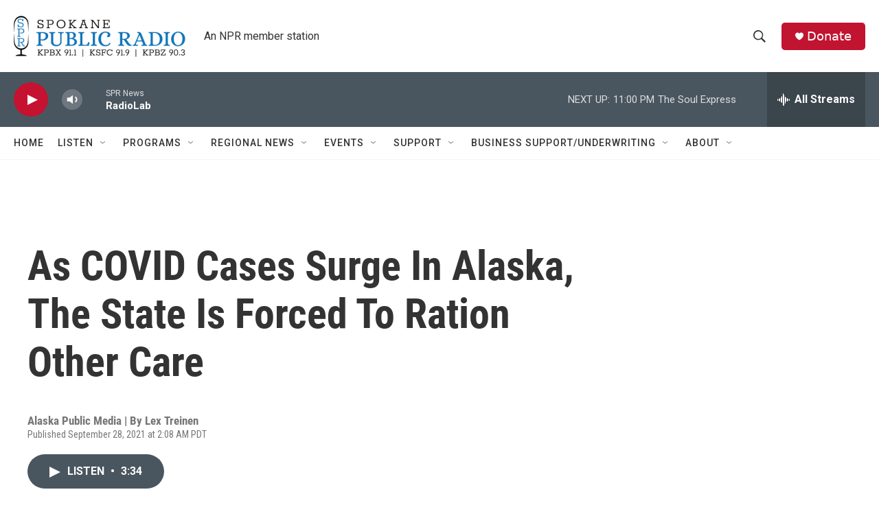

--- FILE ---
content_type: text/html; charset=utf-8
request_url: https://www.google.com/recaptcha/api2/aframe
body_size: 266
content:
<!DOCTYPE HTML><html><head><meta http-equiv="content-type" content="text/html; charset=UTF-8"></head><body><script nonce="b5JoEDq_qQpn9e8i0Yz2fA">/** Anti-fraud and anti-abuse applications only. See google.com/recaptcha */ try{var clients={'sodar':'https://pagead2.googlesyndication.com/pagead/sodar?'};window.addEventListener("message",function(a){try{if(a.source===window.parent){var b=JSON.parse(a.data);var c=clients[b['id']];if(c){var d=document.createElement('img');d.src=c+b['params']+'&rc='+(localStorage.getItem("rc::a")?sessionStorage.getItem("rc::b"):"");window.document.body.appendChild(d);sessionStorage.setItem("rc::e",parseInt(sessionStorage.getItem("rc::e")||0)+1);localStorage.setItem("rc::h",'1768630943647');}}}catch(b){}});window.parent.postMessage("_grecaptcha_ready", "*");}catch(b){}</script></body></html>